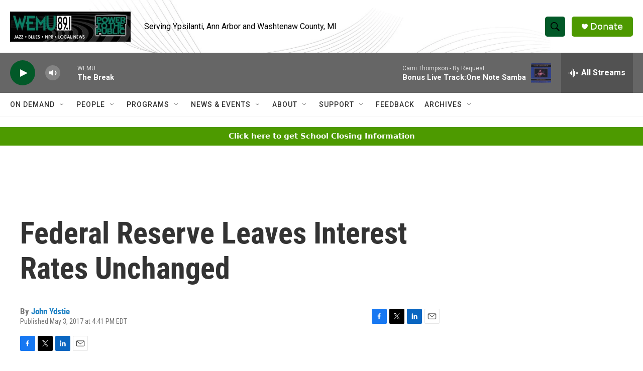

--- FILE ---
content_type: text/html; charset=utf-8
request_url: https://www.google.com/recaptcha/api2/aframe
body_size: 268
content:
<!DOCTYPE HTML><html><head><meta http-equiv="content-type" content="text/html; charset=UTF-8"></head><body><script nonce="L513SKkUTxV9ctNBFw9sWg">/** Anti-fraud and anti-abuse applications only. See google.com/recaptcha */ try{var clients={'sodar':'https://pagead2.googlesyndication.com/pagead/sodar?'};window.addEventListener("message",function(a){try{if(a.source===window.parent){var b=JSON.parse(a.data);var c=clients[b['id']];if(c){var d=document.createElement('img');d.src=c+b['params']+'&rc='+(localStorage.getItem("rc::a")?sessionStorage.getItem("rc::b"):"");window.document.body.appendChild(d);sessionStorage.setItem("rc::e",parseInt(sessionStorage.getItem("rc::e")||0)+1);localStorage.setItem("rc::h",'1769102083063');}}}catch(b){}});window.parent.postMessage("_grecaptcha_ready", "*");}catch(b){}</script></body></html>